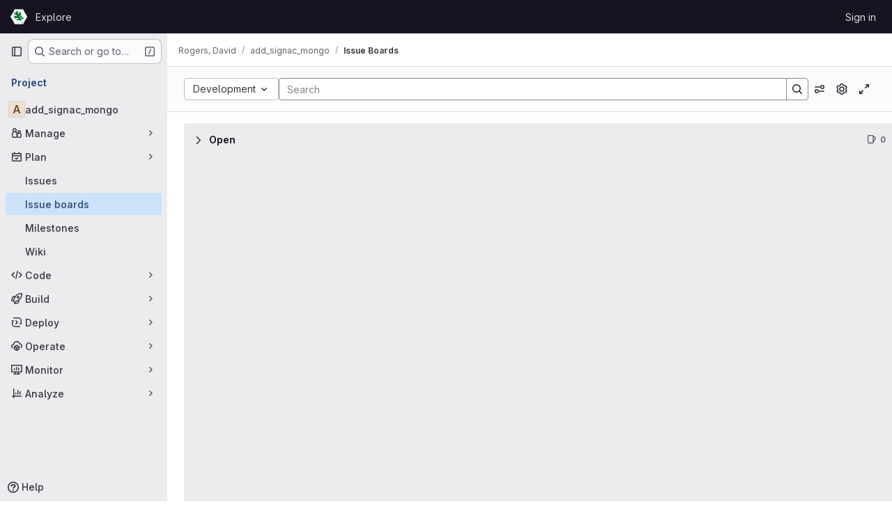

--- FILE ---
content_type: text/javascript; charset=utf-8
request_url: https://code.ornl.gov/assets/webpack/commons-pages.groups.boards-pages.groups.epic_boards-pages.groups.epics.index-pages.groups.epics.new-19942402.c5db02be.chunk.js
body_size: 6668
content:
(this.webpackJsonp=this.webpackJsonp||[]).push([["commons-pages.groups.boards-pages.groups.epic_boards-pages.groups.epics.index-pages.groups.epics.new-19942402"],{"5wtN":function(e,n){var t={kind:"Document",definitions:[{kind:"FragmentDefinition",name:{kind:"Name",value:"PageInfo"},typeCondition:{kind:"NamedType",name:{kind:"Name",value:"PageInfo"}},directives:[],selectionSet:{kind:"SelectionSet",selections:[{kind:"Field",name:{kind:"Name",value:"hasNextPage"},arguments:[],directives:[]},{kind:"Field",name:{kind:"Name",value:"hasPreviousPage"},arguments:[],directives:[]},{kind:"Field",name:{kind:"Name",value:"startCursor"},arguments:[],directives:[]},{kind:"Field",name:{kind:"Name",value:"endCursor"},arguments:[],directives:[]}]}}],loc:{start:0,end:92}};t.loc.source={body:"fragment PageInfo on PageInfo {\n  hasNextPage\n  hasPreviousPage\n  startCursor\n  endCursor\n}\n",name:"GraphQL request",locationOffset:{line:1,column:1}};var i={};function a(e,n){for(var t=0;t<e.definitions.length;t++){var i=e.definitions[t];if(i.name&&i.name.value==n)return i}}t.definitions.forEach((function(e){if(e.name){var n=new Set;!function e(n,t){if("FragmentSpread"===n.kind)t.add(n.name.value);else if("VariableDefinition"===n.kind){var i=n.type;"NamedType"===i.kind&&t.add(i.name.value)}n.selectionSet&&n.selectionSet.selections.forEach((function(n){e(n,t)})),n.variableDefinitions&&n.variableDefinitions.forEach((function(n){e(n,t)})),n.definitions&&n.definitions.forEach((function(n){e(n,t)}))}(e,n),i[e.name.value]=n}})),e.exports=t,e.exports.PageInfo=function(e,n){var t={kind:e.kind,definitions:[a(e,n)]};e.hasOwnProperty("loc")&&(t.loc=e.loc);var r=i[n]||new Set,l=new Set,o=new Set;for(r.forEach((function(e){o.add(e)}));o.size>0;){var u=o;o=new Set,u.forEach((function(e){l.has(e)||(l.add(e),(i[e]||new Set).forEach((function(e){o.add(e)})))}))}return l.forEach((function(n){var i=a(e,n);i&&t.definitions.push(i)})),t}(t,"PageInfo")},AUvv:function(e,n){(function(){var e,t,i,a,r,l,o,u,s,d,c,f,v,m,h,k;n.score=function(e,n,i){var a,l,o;return a=i.preparedQuery,i.allowErrors||r(e,a.core_lw,a.core_up)?(o=e.toLowerCase(),l=t(e,o,a),Math.ceil(l)):0},n.isMatch=r=function(e,n,t){var i,a,r,l,o,u,s;if(r=e.length,l=n.length,!r||l>r)return!1;for(i=-1,a=-1;++a<l;){for(o=n.charCodeAt(a),u=t.charCodeAt(a);++i<r&&(s=e.charCodeAt(i))!==o&&s!==u;);if(i===r)return!1}return!0},n.computeScore=t=function(e,n,t){var i,a,r,l,o,m,h,p,g,b,S,N,E,y,C,w,D,x,A,_,I,V,P,T;if(C=t.query,w=t.query_lw,b=e.length,E=C.length,a=(i=s(e,n,C,w)).score,i.count===E)return f(E,b,a,i.pos);if((y=n.indexOf(w))>-1)return v(e,n,C,w,y,E,b);for(_=new Array(E),o=new Array(E),T=k(E,b),N=S=Math.ceil(.75*E)+5,h=!0,g=-1;++g<E;)_[g]=0,o[g]=0;for(p=-1;++p<b;)if(!(V=n[p]).charCodeAt(0)in t.charCodes){if(h){for(g=-1;++g<E;)o[g]=0;h=!1}}else for(x=0,A=0,l=0,D=!0,h=!0,g=-1;++g<E;){if((I=_[g])>x&&(x=I),m=0,w[g]===V)if(P=u(p,e,n),m=l>0?l:c(e,n,C,w,p,g,P),(r=A+d(p,g,P,a,m))>x)x=r,N=S;else{if(D&&--N<=0)return Math.max(x,_[E-1])*T;D=!1}A=I,l=o[g],o[g]=m,_[g]=x}return(x=_[E-1])*T},n.isWordStart=u=function(e,n,t){var i,a;return 0===e||(i=n[e],a=n[e-1],l(a)||i!==t[e]&&a===t[e-1])},n.isWordEnd=o=function(e,n,t,i){var a,r;return e===i-1||(a=n[e],r=n[e+1],l(r)||a===t[e]&&r!==t[e+1])},l=function(e){return" "===e||"."===e||"-"===e||"_"===e||"/"===e||"\\"===e},h=function(e){var n;return e<20?100+(n=20-e)*n:Math.max(120-e,0)},n.scoreSize=k=function(e,n){return 150/(150+Math.abs(n-e))},f=function(e,n,t,i){return 2*e*(150*t+h(i))*k(e,n)},n.scorePattern=m=function(e,n,t,i,a){var r,l;return l=e,r=6,t===e&&(r+=2),i&&(r+=3),a&&(r+=1),e===n&&(i&&(l+=t===n?2:1),a&&(r+=1)),t+l*(l+r)},n.scoreCharacter=d=function(e,n,t,i,a){var r;return r=h(e),t?r+150*((i>a?i:a)+10):r+150*a},n.scoreConsecutives=c=function(e,n,t,i,a,r,l){var u,s,d,c,f,v,h;for(u=(d=(s=e.length)-a)<(f=(c=t.length)-r)?d:f,v=0,h=0,t[r]===e[a]&&v++;++h<u&&i[++r]===n[++a];)t[r]===e[a]&&v++;return h<u&&a--,1===h?1+2*v:m(h,c,v,l,o(a,e,n,s))},n.scoreExactMatch=v=function(e,n,t,i,a,r,l){var s,d,c,v,h;for((h=u(a,e,n))||(c=n.indexOf(i,a+1))>-1&&(h=u(c,e,n))&&(a=c),d=-1,v=0;++d<r;)t[a+d]===e[d]&&v++;return s=o(a+r-1,e,n,l),f(r,l,m(r,r,v,h,s),a)},i=new(e=function(e,n,t){this.score=e,this.pos=n,this.count=t})(0,.1,0),n.scoreAcronyms=s=function(n,t,r,o){var s,d,c,f,v,h,k,p,g,b,S;if(v=n.length,h=r.length,!(v>1&&h>1))return i;for(s=0,b=0,S=0,p=0,c=-1,f=-1;++f<h;){if(k=o[f],l(k)){if((c=t.indexOf(k,c+1))>-1){b++;continue}break}for(;++c<v;)if(k===t[c]&&u(c,n,t)){r[f]===n[c]&&p++,S+=c,s++;break}if(c===v)break}return s<2?i:(d=s===h&&a(n,t,r,s),g=m(s,h,p,!0,d),new e(g,S/s,s+b))},a=function(e,n,t,i){var a,r,l;if(a=0,(l=e.length)>12*t.length)return!1;for(r=-1;++r<l;)if(u(r,e,n)&&++a>i)return!1;return!0}}).call(this)},CqXh:function(e,n,t){"use strict";var i=t("VNnR"),a=t.n(i),r=t("COl3"),l={props:{storageKey:{type:String,required:!0},value:{type:[String,Number,Boolean,Array,Object],required:!1,default:""},asString:{type:Boolean,required:!1,default:!1},persist:{type:Boolean,required:!1,default:!0},clear:{type:Boolean,required:!1,default:!1}},watch:{value(e){this.persist&&Object(r.c)(this.storageKey,e,this.asString)},clear(e){e&&Object(r.b)(this.storageKey)}},mounted(){const{exists:e,value:n}=Object(r.a)(this.storageKey,this.asString);e&&!a()(n,this.value)&&this.$emit("input",n)},render(){var e,n;return null===(e=(n=this.$scopedSlots).default)||void 0===e?void 0:e.call(n)}},o=t("tBpV"),u=Object(o.a)(l,void 0,void 0,!1,null,null,null);n.a=u.exports},M1vi:function(e,n,t){var i=t("XpzN"),a=t("QA6A"),r=t("8Ei6");e.exports=function(e){if(!a(e))return!1;var n=i(e);return"[object Error]"==n||"[object DOMException]"==n||"string"==typeof e.message&&"string"==typeof e.name&&!r(e)}},OVZb:function(e,n,t){"use strict";var i=t("q3oM"),a=t("mpVB"),r=t("CbCZ"),l=t("d85j"),o=t("Jx7q"),u=t("4Qts"),s={name:"GlLabel",components:{GlButton:r.a,GlIcon:l.a,GlLink:o.a,GlTooltip:u.a},props:{backgroundColor:{type:String,required:!0,validator:function(e){return/^(#|rgb|rgba)/.test(e)}},title:{type:String,required:!0,default:""},description:{type:String,required:!1,default:""},tooltipPlacement:{type:String,required:!1,default:"top"},target:{type:String,required:!1,default:""},scoped:{type:Boolean,required:!1,default:!1},showCloseButton:{type:Boolean,required:!1,default:!1},disabled:{type:Boolean,required:!1,default:!1}},data(){return{splitScopedLabelIndex:this.title.lastIndexOf("::")}},computed:{cssClasses(){const e=Object(a.a)(this.backgroundColor);return{"gl-label-scoped":this.scoped,"gl-label-text-dark":e===i.E.dark,"gl-label-text-light":e===i.E.light}},cssVariables(){return{"--label-background-color":this.backgroundColor,"--label-inset-border":"inset 0 0 0 2px "+this.backgroundColor}},scopedKey(){return this.scoped?this.title.slice(0,this.splitScopedLabelIndex):this.title},scopedValue(){return this.title.slice(this.splitScopedLabelIndex+2)},labelComponent(){return this.target?o.a:"span"},tooltipTarget(){return this.target?this.$refs.labelTitle.$el:this.$refs.labelTitle}},watch:{title(){this.splitScopedLabelIndex=this.title.lastIndexOf("::")}},methods:{onClick(e){this.$emit("click",e)},onClose(e){this.$emit("close",e)}}},d=t("tBpV"),c=Object(d.a)(s,(function(){var e=this,n=e._self._c;return n("span",e._b({staticClass:"gl-label",class:e.cssClasses,style:e.cssVariables,on:{click:e.onClick}},"span",e.$attrs,!1),[n(e.labelComponent,{ref:"labelTitle",tag:"component",staticClass:"gl-label-link",class:{"gl-label-link-underline":e.target},attrs:{href:!!e.target&&e.target,tabindex:"0"}},[n("span",{staticClass:"gl-label-text"},[e._v("\n      "+e._s(e.scopedKey)+"\n    ")]),e._v(" "),e.scoped&&e.scopedValue?n("span",{staticClass:"gl-label-text-scoped"},[e._v("\n      "+e._s(e.scopedValue)+"\n    ")]):e._e()]),e._v(" "),e.showCloseButton?n("gl-button",{staticClass:"gl-label-close !gl-p-0",attrs:{category:"tertiary",size:"small",variant:"reset","aria-label":"Remove label",disabled:e.disabled},on:{click:e.onClose}},[n("gl-icon",{attrs:{name:"close-xs",size:12}})],1):e._e(),e._v(" "),e.description?n("gl-tooltip",{attrs:{target:function(){return e.tooltipTarget},placement:e.tooltipPlacement,boundary:"viewport"}},[e.scoped?n("span",{staticClass:"gl-label-tooltip-title"},[e._v("Scoped label")]):e._e(),e._v("\n    "+e._s(e.description)+"\n  ")]):e._e()],1)}),[],!1,null,null,null);n.a=c.exports},PxiM:function(e,n,t){(function(n){(function(){var i,a,r,l,o,u,s,d;r=t("zgIB"),l=t("rxWs"),d=t("AUvv"),u=t("jP5H"),i=t("dsXv"),s=null,a="win32"===(null!=n?n.platform:void 0)?"\\":"/",e.exports={filter:function(e,n,t){return null==t&&(t={}),(null!=n?n.length:void 0)&&(null!=e?e.length:void 0)?(t=o(t,n),r(e,n,t)):[]},score:function(e,n,t){return null==t&&(t={}),(null!=e?e.length:void 0)&&(null!=n?n.length:void 0)?(t=o(t,n)).usePathScoring?u.score(e,n,t):d.score(e,n,t):0},match:function(e,n,t){var i;return null==t&&(t={}),e&&n?e===n?function(){i=[];for(var n=0,t=e.length;0<=t?n<t:n>t;0<=t?n++:n--)i.push(n);return i}.apply(this):(t=o(t,n),l.match(e,n,t)):[]},wrap:function(e,n,t){return null==t&&(t={}),e&&n?(t=o(t,n),l.wrap(e,n,t)):[]},prepareQuery:function(e,n){return null==n&&(n={}),(n=o(n,e)).preparedQuery}},o=function(e,n){return null==e.allowErrors&&(e.allowErrors=!1),null==e.usePathScoring&&(e.usePathScoring=!0),null==e.useExtensionBonus&&(e.useExtensionBonus=!1),null==e.pathSeparator&&(e.pathSeparator=a),null==e.optCharRegEx&&(e.optCharRegEx=null),null==e.wrap&&(e.wrap=null),null==e.preparedQuery&&(e.preparedQuery=s&&s.query===n?s:s=new i(n,e)),e}}).call(this)}).call(this,t("TzVV"))},QSfG:function(e,n,t){"use strict";var i={name:"GlAvatarLink",components:{GlLink:t("Jx7q").a}},a=t("tBpV"),r=Object(a.a)(i,(function(){return(0,this._self._c)("gl-link",this._g(this._b({staticClass:"gl-avatar-link",attrs:{variant:"meta"}},"gl-link",this.$attrs,!1),this.$listeners),[this._t("default")],2)}),[],!1,null,null,null);n.a=r.exports},dYNh:function(e,n,t){"use strict";t.d(n,"r",(function(){return r})),t.d(n,"c",(function(){return l})),t.d(n,"a",(function(){return o})),t.d(n,"b",(function(){return u})),t.d(n,"d",(function(){return s})),t.d(n,"i",(function(){return d})),t.d(n,"g",(function(){return c})),t.d(n,"k",(function(){return f})),t.d(n,"h",(function(){return v}));var i=t("/lV4"),a=t("W4cT");t.d(n,"e",(function(){return a.o})),t.d(n,"f",(function(){return a.B})),t.d(n,"j",(function(){return a.lb})),t.d(n,"l",(function(){return a.ub})),t.d(n,"m",(function(){return a.Ab})),t.d(n,"n",(function(){return a.Gb})),t.d(n,"o",(function(){return a.Jb})),t.d(n,"p",(function(){return a.Kb})),t.d(n,"q",(function(){return a.hc}));const r=21,l=a.B.concat(a.D),o=[a.C,a.D],u=a.B,s=[{title:Object(i.a)("On track"),value:"onTrack"},{title:Object(i.a)("Needs attention"),value:"needsAttention"},{title:Object(i.a)("At risk"),value:"atRisk"}],d=Object(i.a)("Iteration"),c=Object(i.a)("Epic"),f=Object(i.a)("Weight"),v=Object(i.a)("Health")},daID:function(e,n){var t={kind:"Document",definitions:[{kind:"FragmentDefinition",name:{kind:"Name",value:"Iteration"},typeCondition:{kind:"NamedType",name:{kind:"Name",value:"Iteration"}},directives:[],selectionSet:{kind:"SelectionSet",selections:[{kind:"Field",name:{kind:"Name",value:"id"},arguments:[],directives:[]},{kind:"Field",name:{kind:"Name",value:"title"},arguments:[],directives:[]},{kind:"Field",name:{kind:"Name",value:"startDate"},arguments:[],directives:[]},{kind:"Field",name:{kind:"Name",value:"dueDate"},arguments:[],directives:[]},{kind:"Field",name:{kind:"Name",value:"iterationCadence"},arguments:[],directives:[],selectionSet:{kind:"SelectionSet",selections:[{kind:"Field",name:{kind:"Name",value:"id"},arguments:[],directives:[]},{kind:"Field",name:{kind:"Name",value:"title"},arguments:[],directives:[]},{kind:"Field",name:{kind:"Name",value:"durationInWeeks"},arguments:[],directives:[]}]}}]}}],loc:{start:0,end:133}};t.loc.source={body:"fragment Iteration on Iteration {\n  id\n  title\n  startDate\n  dueDate\n  iterationCadence {\n    id\n    title\n    durationInWeeks\n  }\n}\n",name:"GraphQL request",locationOffset:{line:1,column:1}};var i={};function a(e,n){for(var t=0;t<e.definitions.length;t++){var i=e.definitions[t];if(i.name&&i.name.value==n)return i}}t.definitions.forEach((function(e){if(e.name){var n=new Set;!function e(n,t){if("FragmentSpread"===n.kind)t.add(n.name.value);else if("VariableDefinition"===n.kind){var i=n.type;"NamedType"===i.kind&&t.add(i.name.value)}n.selectionSet&&n.selectionSet.selections.forEach((function(n){e(n,t)})),n.variableDefinitions&&n.variableDefinitions.forEach((function(n){e(n,t)})),n.definitions&&n.definitions.forEach((function(n){e(n,t)}))}(e,n),i[e.name.value]=n}})),e.exports=t,e.exports.Iteration=function(e,n){var t={kind:e.kind,definitions:[a(e,n)]};e.hasOwnProperty("loc")&&(t.loc=e.loc);var r=i[n]||new Set,l=new Set,o=new Set;for(r.forEach((function(e){o.add(e)}));o.size>0;){var u=o;o=new Set,u.forEach((function(e){l.has(e)||(l.add(e),(i[e]||new Set).forEach((function(e){o.add(e)})))}))}return l.forEach((function(n){var i=a(e,n);i&&t.definitions.push(i)})),t}(t,"Iteration")},dsXv:function(e,n,t){(function(){var n,i,a,r,l,o,u;u=t("jP5H"),i=u.countDir,r=u.getExtension,e.exports=function(e,t){var l,u,s;if(l=(s=null!=t?t:{}).optCharRegEx,u=s.pathSeparator,!e||!e.length)return null;this.query=e,this.query_lw=e.toLowerCase(),this.core=n(e,l),this.core_lw=this.core.toLowerCase(),this.core_up=o(this.core),this.depth=i(e,e.length,u),this.ext=r(this.query_lw),this.charCodes=a(this.query_lw)},l=/[ _\-:\/\\]/g,n=function(e,n){return null==n&&(n=l),e.replace(n,"")},o=function(e){var n,t,i;for(n="",t=0,i=e.length;t<i;t++)n+=e[t].toUpperCase()[0];return n},a=function(e){var n,t,i;for(i=e.length,t=-1,n=[];++t<i;)n[e.charCodeAt(t)]=!0;return n}}).call(this)},jP5H:function(e,n,t){(function(){var e,i,a,r,l,o,u;u=t("AUvv"),r=u.isMatch,e=u.computeScore,o=u.scoreSize,n.score=function(n,t,i){var a,o,u;return a=i.preparedQuery,i.allowErrors||r(n,a.core_lw,a.core_up)?(u=n.toLowerCase(),o=e(n,u,a),o=l(n,u,o,i),Math.ceil(o)):0},l=function(n,t,r,l){var u,s,d,c,f,v,m,h,k,p;if(0===r)return 0;for(k=l.preparedQuery,p=l.useExtensionBonus,h=l.pathSeparator,f=n.length-1;n[f]===h;)f--;if(m=f-(d=n.lastIndexOf(h,f)),v=1,p&&(r*=v+=a(t,k.ext,d,f,2)),-1===d)return r;for(c=k.depth;d>-1&&c-- >0;)d=n.lastIndexOf(h,d-1);return s=-1===d?r:v*e(n.slice(d+1,f+1),t.slice(d+1,f+1),k),(u=10/(20+i(n,f+1,h)))*s+(1-u)*r*o(0,2.5*m)},n.countDir=i=function(e,n,t){var i,a;if(n<1)return 0;for(i=0,a=-1;++a<n&&e[a]===t;);for(;++a<n;)if(e[a]===t)for(i++;++a<n&&e[a]===t;);return i},n.getExtension=function(e){var n;return(n=e.lastIndexOf("."))<0?"":e.substr(n+1)},a=function(e,n,t,i,r){var l,o,u,s;if(!n.length)return 0;if(!((s=e.lastIndexOf(".",i))>t))return 0;for((l=i-s)<(u=n.length)&&(u=l,l=n.length),s++,o=-1;++o<u&&e[s+o]===n[o];);return 0===o&&r>0?.9*a(e,n,t,s-2,r-1):o/l}}).call(this)},rxWs:function(e,n,t){(function(){var e,i,a,r,l,o,u,s,d,c;c=t("AUvv"),a=c.isMatch,r=c.isWordStart,d=c.scoreConsecutives,s=c.scoreCharacter,u=c.scoreAcronyms,n.match=l=function(n,t,r){var l,u,s,d,c,f;return l=r.allowErrors,c=r.preparedQuery,d=r.pathSeparator,l||a(n,c.core_lw,c.core_up)?(f=n.toLowerCase(),0===(s=i(n,f,c)).length||n.indexOf(d)>-1&&(u=e(n,f,c,d),s=o(s,u)),s):[]},n.wrap=function(e,n,t){var i,a,r,o,u,s,d,c,f;if(null!=t.wrap&&(s=(f=t.wrap).tagClass,c=f.tagOpen,d=f.tagClose),null==s&&(s="highlight"),null==c&&(c='<strong class="'+s+'">'),null==d&&(d="</strong>"),e===n)return c+e+d;if(0===(r=l(e,0,t)).length)return e;for(o="",i=-1,u=0;++i<r.length;){for((a=r[i])>u&&(o+=e.substring(u,a),u=a);++i<r.length;){if(r[i]!==a+1){i--;break}a++}++a>u&&(o+=c,o+=e.substring(u,a),o+=d,u=a)}return u<=e.length-1&&(o+=e.substring(u)),o},e=function(e,n,t,a){var r,l,o;for(o=e.length-1;e[o]===a;)o--;if(-1===(r=e.lastIndexOf(a,o)))return[];for(l=t.depth;l-- >0;)if(-1===(r=e.lastIndexOf(a,r-1)))return[];return r++,o++,i(e.slice(r,o),n.slice(r,o),t,r)},o=function(e,n){var t,i,a,r,l,o,u;if(l=e.length,0===(o=n.length))return e.slice();if(0===l)return n.slice();for(a=-1,i=n[r=0],u=[];++a<l;){for(t=e[a];i<=t&&++r<o;)i<t&&u.push(i),i=n[r];u.push(t)}for(;r<o;)u.push(n[r++]);return u},i=function(e,n,t,i){var a,l,o,c,f,v,m,h,k,p,g,b,S,N,E,y,C,w,D,x,A,_;for(null==i&&(i=0),N=t.query,E=t.query_lw,k=e.length,b=N.length,a=u(e,n,N,E).score,w=new Array(b),f=new Array(b),0,1,2,3,_=new Array(k*b),S=-1,h=-1;++h<b;)w[h]=0,f[h]=0;for(m=-1;++m<k;)for(y=0,D=0,c=0,x=n[m],h=-1;++h<b;)v=0,l=0,C=D,E[h]===x&&(A=r(m,e,n),v=c>0?c:d(e,n,N,E,m,h,A),l=C+s(m,h,A,a,v)),D=w[h],c=f[h],y>D?g=2:(y=D,g=1),l>y?(y=l,g=3):v=0,w[h]=y,f[h]=v,_[++S]=y>0?g:0;for(S=(m=k-1)*b+(h=b-1),o=!0,p=[];o&&m>=0&&h>=0;)switch(_[S]){case 1:m--,S-=b;break;case 2:h--,S--;break;case 3:p.push(m+i),h--,m--,S-=b+1;break;default:o=!1}return p.reverse(),p}}).call(this)},u4ft:function(e,n,t){var i={kind:"Document",definitions:[{kind:"OperationDefinition",operation:"query",name:{kind:"Name",value:"searchIterations"},variableDefinitions:[{kind:"VariableDefinition",variable:{kind:"Variable",name:{kind:"Name",value:"fullPath"}},type:{kind:"NonNullType",type:{kind:"NamedType",name:{kind:"Name",value:"ID"}}},directives:[]},{kind:"VariableDefinition",variable:{kind:"Variable",name:{kind:"Name",value:"search"}},type:{kind:"NamedType",name:{kind:"Name",value:"String"}},directives:[]},{kind:"VariableDefinition",variable:{kind:"Variable",name:{kind:"Name",value:"id"}},type:{kind:"NamedType",name:{kind:"Name",value:"ID"}},directives:[]},{kind:"VariableDefinition",variable:{kind:"Variable",name:{kind:"Name",value:"isProject"}},type:{kind:"NamedType",name:{kind:"Name",value:"Boolean"}},defaultValue:{kind:"BooleanValue",value:!1},directives:[]},{kind:"VariableDefinition",variable:{kind:"Variable",name:{kind:"Name",value:"state"}},type:{kind:"NamedType",name:{kind:"Name",value:"IterationState"}},defaultValue:{kind:"EnumValue",value:"all"},directives:[]}],directives:[],selectionSet:{kind:"SelectionSet",selections:[{kind:"Field",name:{kind:"Name",value:"group"},arguments:[{kind:"Argument",name:{kind:"Name",value:"fullPath"},value:{kind:"Variable",name:{kind:"Name",value:"fullPath"}}}],directives:[{kind:"Directive",name:{kind:"Name",value:"skip"},arguments:[{kind:"Argument",name:{kind:"Name",value:"if"},value:{kind:"Variable",name:{kind:"Name",value:"isProject"}}}]}],selectionSet:{kind:"SelectionSet",selections:[{kind:"Field",name:{kind:"Name",value:"id"},arguments:[],directives:[]},{kind:"Field",name:{kind:"Name",value:"iterations"},arguments:[{kind:"Argument",name:{kind:"Name",value:"search"},value:{kind:"Variable",name:{kind:"Name",value:"search"}}},{kind:"Argument",name:{kind:"Name",value:"in"},value:{kind:"ListValue",values:[{kind:"EnumValue",value:"TITLE"},{kind:"EnumValue",value:"CADENCE_TITLE"}]}},{kind:"Argument",name:{kind:"Name",value:"id"},value:{kind:"Variable",name:{kind:"Name",value:"id"}}},{kind:"Argument",name:{kind:"Name",value:"includeAncestors"},value:{kind:"BooleanValue",value:!0}},{kind:"Argument",name:{kind:"Name",value:"sort"},value:{kind:"EnumValue",value:"CADENCE_AND_DUE_DATE_DESC"}},{kind:"Argument",name:{kind:"Name",value:"state"},value:{kind:"Variable",name:{kind:"Name",value:"state"}}}],directives:[],selectionSet:{kind:"SelectionSet",selections:[{kind:"Field",name:{kind:"Name",value:"nodes"},arguments:[],directives:[],selectionSet:{kind:"SelectionSet",selections:[{kind:"FragmentSpread",name:{kind:"Name",value:"Iteration"},directives:[]}]}}]}}]}},{kind:"Field",name:{kind:"Name",value:"project"},arguments:[{kind:"Argument",name:{kind:"Name",value:"fullPath"},value:{kind:"Variable",name:{kind:"Name",value:"fullPath"}}}],directives:[{kind:"Directive",name:{kind:"Name",value:"include"},arguments:[{kind:"Argument",name:{kind:"Name",value:"if"},value:{kind:"Variable",name:{kind:"Name",value:"isProject"}}}]}],selectionSet:{kind:"SelectionSet",selections:[{kind:"Field",name:{kind:"Name",value:"id"},arguments:[],directives:[]},{kind:"Field",name:{kind:"Name",value:"iterations"},arguments:[{kind:"Argument",name:{kind:"Name",value:"search"},value:{kind:"Variable",name:{kind:"Name",value:"search"}}},{kind:"Argument",name:{kind:"Name",value:"in"},value:{kind:"ListValue",values:[{kind:"EnumValue",value:"TITLE"},{kind:"EnumValue",value:"CADENCE_TITLE"}]}},{kind:"Argument",name:{kind:"Name",value:"id"},value:{kind:"Variable",name:{kind:"Name",value:"id"}}},{kind:"Argument",name:{kind:"Name",value:"includeAncestors"},value:{kind:"BooleanValue",value:!0}},{kind:"Argument",name:{kind:"Name",value:"sort"},value:{kind:"EnumValue",value:"CADENCE_AND_DUE_DATE_DESC"}},{kind:"Argument",name:{kind:"Name",value:"state"},value:{kind:"Variable",name:{kind:"Name",value:"state"}}}],directives:[],selectionSet:{kind:"SelectionSet",selections:[{kind:"Field",name:{kind:"Name",value:"nodes"},arguments:[],directives:[],selectionSet:{kind:"SelectionSet",selections:[{kind:"FragmentSpread",name:{kind:"Name",value:"Iteration"},directives:[]}]}}]}}]}}]}}],loc:{start:0,end:767}};i.loc.source={body:'#import "./iteration.fragment.graphql"\n\nquery searchIterations(\n  $fullPath: ID!\n  $search: String\n  $id: ID\n  $isProject: Boolean = false\n  $state: IterationState = all\n) {\n  group(fullPath: $fullPath) @skip(if: $isProject) {\n    id\n    iterations(\n      search: $search\n      in: [TITLE, CADENCE_TITLE]\n      id: $id\n      includeAncestors: true\n      sort: CADENCE_AND_DUE_DATE_DESC\n      state: $state\n    ) {\n      nodes {\n        ...Iteration\n      }\n    }\n  }\n  project(fullPath: $fullPath) @include(if: $isProject) {\n    id\n    iterations(\n      search: $search\n      in: [TITLE, CADENCE_TITLE]\n      id: $id\n      includeAncestors: true\n      sort: CADENCE_AND_DUE_DATE_DESC\n      state: $state\n    ) {\n      nodes {\n        ...Iteration\n      }\n    }\n  }\n}\n',name:"GraphQL request",locationOffset:{line:1,column:1}};var a={};i.definitions=i.definitions.concat(t("daID").definitions.filter((function(e){if("FragmentDefinition"!==e.kind)return!0;var n=e.name.value;return!a[n]&&(a[n]=!0,!0)})));var r={};function l(e,n){for(var t=0;t<e.definitions.length;t++){var i=e.definitions[t];if(i.name&&i.name.value==n)return i}}i.definitions.forEach((function(e){if(e.name){var n=new Set;!function e(n,t){if("FragmentSpread"===n.kind)t.add(n.name.value);else if("VariableDefinition"===n.kind){var i=n.type;"NamedType"===i.kind&&t.add(i.name.value)}n.selectionSet&&n.selectionSet.selections.forEach((function(n){e(n,t)})),n.variableDefinitions&&n.variableDefinitions.forEach((function(n){e(n,t)})),n.definitions&&n.definitions.forEach((function(n){e(n,t)}))}(e,n),r[e.name.value]=n}})),e.exports=i,e.exports.searchIterations=function(e,n){var t={kind:e.kind,definitions:[l(e,n)]};e.hasOwnProperty("loc")&&(t.loc=e.loc);var i=r[n]||new Set,a=new Set,o=new Set;for(i.forEach((function(e){o.add(e)}));o.size>0;){var u=o;o=new Set,u.forEach((function(e){a.has(e)||(a.add(e),(r[e]||new Set).forEach((function(e){o.add(e)})))}))}return a.forEach((function(n){var i=l(e,n);i&&t.definitions.push(i)})),t}(i,"searchIterations")},zgIB:function(e,n,t){(function(){var n,i,a,r;a=t("AUvv"),n=t("jP5H"),t("dsXv"),i=function(e){return e.candidate},r=function(e,n){return n.score-e.score},e.exports=function(e,t,l){var o,u,s,d,c,f,v,m,h,k,p,g,b;for(m=[],s=l.key,c=l.maxResults,d=l.maxInners,p=l.usePathScoring,h=null!=d&&d>0?d:e.length+1,o=null!=s,v=p?n:a,g=0,b=e.length;g<b&&(u=e[g],!((k=o?u[s]:u)&&(f=v.score(k,t,l))>0)||(m.push({candidate:u,score:f}),--h));g++);return m.sort(r),e=m.map(i),null!=c&&(e=e.slice(0,c)),e}}).call(this)}}]);
//# sourceMappingURL=commons-pages.groups.boards-pages.groups.epic_boards-pages.groups.epics.index-pages.groups.epics.new-19942402.c5db02be.chunk.js.map

--- FILE ---
content_type: text/javascript; charset=utf-8
request_url: https://code.ornl.gov/assets/webpack/98b1170a.5804fba0.chunk.js
body_size: 3955
content:
(this.webpackJsonp=this.webpackJsonp||[]).push([["98b1170a"],{"3EQd":function(e,n){var i={kind:"Document",definitions:[{kind:"OperationDefinition",operation:"query",name:{kind:"Name",value:"getAllStatuses"},variableDefinitions:[{kind:"VariableDefinition",variable:{kind:"Variable",name:{kind:"Name",value:"name"}},type:{kind:"NamedType",name:{kind:"Name",value:"String"}},directives:[]}],directives:[],selectionSet:{kind:"SelectionSet",selections:[{kind:"Field",name:{kind:"Name",value:"workItemAllowedStatuses"},arguments:[{kind:"Argument",name:{kind:"Name",value:"name"},value:{kind:"Variable",name:{kind:"Name",value:"name"}}}],directives:[],selectionSet:{kind:"SelectionSet",selections:[{kind:"Field",name:{kind:"Name",value:"nodes"},arguments:[],directives:[],selectionSet:{kind:"SelectionSet",selections:[{kind:"Field",name:{kind:"Name",value:"id"},arguments:[],directives:[]},{kind:"Field",name:{kind:"Name",value:"name"},arguments:[],directives:[]},{kind:"Field",name:{kind:"Name",value:"iconName"},arguments:[],directives:[]},{kind:"Field",name:{kind:"Name",value:"color"},arguments:[],directives:[]},{kind:"Field",name:{kind:"Name",value:"category"},arguments:[],directives:[]}]}}]}}]}}],loc:{start:0,end:165}};i.loc.source={body:"query getAllStatuses($name: String) {\n  workItemAllowedStatuses(name: $name) {\n    nodes {\n      id\n      name\n      iconName\n      color\n      category\n    }\n  }\n}\n",name:"GraphQL request",locationOffset:{line:1,column:1}};var t={};function a(e,n){for(var i=0;i<e.definitions.length;i++){var t=e.definitions[i];if(t.name&&t.name.value==n)return t}}i.definitions.forEach((function(e){if(e.name){var n=new Set;!function e(n,i){if("FragmentSpread"===n.kind)i.add(n.name.value);else if("VariableDefinition"===n.kind){var t=n.type;"NamedType"===t.kind&&i.add(t.name.value)}n.selectionSet&&n.selectionSet.selections.forEach((function(n){e(n,i)})),n.variableDefinitions&&n.variableDefinitions.forEach((function(n){e(n,i)})),n.definitions&&n.definitions.forEach((function(n){e(n,i)}))}(e,n),t[e.name.value]=n}})),e.exports=i,e.exports.getAllStatuses=function(e,n){var i={kind:e.kind,definitions:[a(e,n)]};e.hasOwnProperty("loc")&&(i.loc=e.loc);var o=t[n]||new Set,d=new Set,r=new Set;for(o.forEach((function(e){r.add(e)}));r.size>0;){var l=r;r=new Set,l.forEach((function(e){d.has(e)||(d.add(e),(t[e]||new Set).forEach((function(e){r.add(e)})))}))}return d.forEach((function(n){var t=a(e,n);t&&i.definitions.push(t)})),i}(i,"getAllStatuses")},"7X0O":function(e,n,i){"use strict";i.r(n);i("B++/"),i("z6RN"),i("47t/"),i("3UXl"),i("iyoE");var t=i("spe0"),a=i("d85j"),o=i("jlnU"),d=i("FxFN"),r=i("/lV4"),l=i("D9S+"),s=i("W4cT"),c=i("Smdt"),u=i.n(c),m=i("3EQd"),k=i.n(m),f=i("H1/K"),v={components:{BaseToken:l.a,GlFilteredSearchSuggestion:t.a,GlIcon:a.a},props:{active:{type:Boolean,required:!0},config:{type:Object,required:!0},value:{type:Object,required:!0}},data:()=>({options:[],loading:!0}),computed:{},methods:{getActiveOption:(e,n)=>e.find((function(e){return e.name===n})),fetchAllStatuses(e){return this.$apollo.query({query:k.a,variables:{name:e}}).then((function({data:e}){return Object(f.c)(e.workItemAllowedStatuses.nodes)}))},fetchStatusesForNamespace(){return this.$apollo.query({query:u.a,variables:{fullPath:this.config.fullPath}}).then((function({data:e}){var n;return Object(f.b)(null==e||null===(n=e.workspace)||void 0===n||null===(n=n.workItemTypes)||void 0===n?void 0:n.nodes)}))},fetchStatuses(e){var n=this;this.loading=!0;(this.config.fetchAllStatuses?this.fetchAllStatuses:this.fetchStatusesForNamespace)(e).then((function(e){n.options=e.map((function(e){return{...e,value:Object(d.f)(e.id)}}))})).catch((function(e){const n=Object(r.j)(Object(r.i)("WorkItemStatus|Options could not be loaded for field: %{dropdownLabel}. Please try again."),{dropdownLabel:s.lb});Object(o.createAlert)({message:n,captureError:!0,error:e})})).finally((function(){n.loading=!1}))},getOptionText:e=>e.name}},p=i("tBpV"),S=Object(p.a)(v,(function(){var e=this,n=e._self._c;return n("base-token",e._g({attrs:{active:e.active,config:e.config,value:e.value,suggestions:e.options,"suggestions-loading":e.loading,"get-active-token-value":e.getActiveOption,"value-identifier":e.getOptionText},on:{"fetch-suggestions":e.fetchStatuses},scopedSlots:e._u([{key:"view",fn:function({viewTokenProps:{inputValue:i,activeTokenValue:t}}){return[n("div",{staticClass:"gl-truncate"},[t?[n("gl-icon",{staticClass:"gl-mb-[-1px] gl-mr-1 gl-mt-1",style:{color:t.color},attrs:{name:t.iconName,size:12}}),e._v(" "),n("span",[e._v(e._s(t.name))])]:[e._v("\n        "+e._s(i)+"\n      ")]],2)]}},{key:"suggestions-list",fn:function({suggestions:i}){return e._l(i,(function(i){return n("gl-filtered-search-suggestion",{key:i.id,attrs:{value:i.name}},[n("gl-icon",{staticClass:"gl-mr-2",style:{color:i.color},attrs:{name:i.iconName,size:12}}),e._v(" "),n("span",[e._v(e._s(e.getOptionText(i)))])],1)}))}}])},e.$listeners))}),[],!1,null,null,null);n.default=S.exports},"H1/K":function(e,n,i){"use strict";i.d(n,"a",(function(){return r})),i.d(n,"c",(function(){return l})),i.d(n,"b",(function(){return s}));var t=i("YqVM"),a=i.n(t),o=(i("Tznw"),i("IYH6"),i("6yen"),i("OeRx"),i("l/dT"),i("RqS2"),i("Zy7a"),i("cjZU"),i("OAhk"),i("X42P"),i("mHhP"),i("fn0I"),i("UB/6"),i("imhG"),i("ZzK0"),i("z6RN"),i("BzOf"),i("v2fZ"),i("UezY"),i("hG7+"),i("3UXl"),i("iyoE"),i("B++/"),i("47t/"),i("J6Lq")),d=i("nCNE");const r=function(e,n){var i,t,a;return(null===(i=e.defaultClosedStatus)||void 0===i?void 0:i.id)===n.id?d.a:(null===(t=e.defaultDuplicateStatus)||void 0===t?void 0:t.id)===n.id?d.b:(null===(a=e.defaultOpenStatus)||void 0===a?void 0:a.id)===n.id?d.c:null},l=function(e){const n=new Map;return Object.values(d.h).forEach((function(e){n.set(e.toLowerCase(),[])})),e.forEach((function(e){n.get(e.category).push(e)})),a()(Array.from(n.values()).flat(),"id")},s=function(e){const n=null==e?void 0:e.map((function(e){var n;return null==e||null===(n=e.widgetDefinitions)||void 0===n||null===(n=n.find(o.X))||void 0===n?void 0:n.allowedStatuses})).filter((function(e){return Boolean(e)})).flat();return l(n)}},Smdt:function(e,n,i){var t={kind:"Document",definitions:[{kind:"OperationDefinition",operation:"query",name:{kind:"Name",value:"namespaceWorkItemTypes"},variableDefinitions:[{kind:"VariableDefinition",variable:{kind:"Variable",name:{kind:"Name",value:"fullPath"}},type:{kind:"NonNullType",type:{kind:"NamedType",name:{kind:"Name",value:"ID"}}},directives:[]},{kind:"VariableDefinition",variable:{kind:"Variable",name:{kind:"Name",value:"name"}},type:{kind:"NamedType",name:{kind:"Name",value:"IssueType"}},directives:[]}],directives:[],selectionSet:{kind:"SelectionSet",selections:[{kind:"Field",alias:{kind:"Name",value:"workspace"},name:{kind:"Name",value:"namespace"},arguments:[{kind:"Argument",name:{kind:"Name",value:"fullPath"},value:{kind:"Variable",name:{kind:"Name",value:"fullPath"}}}],directives:[],selectionSet:{kind:"SelectionSet",selections:[{kind:"Field",name:{kind:"Name",value:"id"},arguments:[],directives:[]},{kind:"Field",name:{kind:"Name",value:"webUrl"},arguments:[],directives:[]},{kind:"Field",name:{kind:"Name",value:"userPermissions"},arguments:[],directives:[],selectionSet:{kind:"SelectionSet",selections:[{kind:"Field",name:{kind:"Name",value:"setNewWorkItemMetadata"},arguments:[],directives:[]}]}},{kind:"Field",name:{kind:"Name",value:"workItemTypes"},arguments:[{kind:"Argument",name:{kind:"Name",value:"name"},value:{kind:"Variable",name:{kind:"Name",value:"name"}}}],directives:[],selectionSet:{kind:"SelectionSet",selections:[{kind:"Field",name:{kind:"Name",value:"nodes"},arguments:[],directives:[],selectionSet:{kind:"SelectionSet",selections:[{kind:"FragmentSpread",name:{kind:"Name",value:"WorkItemTypeFragment"},directives:[]}]}}]}}]}}]}}],loc:{start:0,end:358}};t.loc.source={body:'#import "ee_else_ce/work_items/graphql/work_item_type.fragment.graphql"\n\nquery namespaceWorkItemTypes($fullPath: ID!, $name: IssueType) {\n  workspace: namespace(fullPath: $fullPath) {\n    id\n    webUrl\n    userPermissions {\n      setNewWorkItemMetadata\n    }\n    workItemTypes(name: $name) {\n      nodes {\n        ...WorkItemTypeFragment\n      }\n    }\n  }\n}\n',name:"GraphQL request",locationOffset:{line:1,column:1}};var a={};t.definitions=t.definitions.concat(i("bjZa").definitions.filter((function(e){if("FragmentDefinition"!==e.kind)return!0;var n=e.name.value;return!a[n]&&(a[n]=!0,!0)})));var o={};function d(e,n){for(var i=0;i<e.definitions.length;i++){var t=e.definitions[i];if(t.name&&t.name.value==n)return t}}t.definitions.forEach((function(e){if(e.name){var n=new Set;!function e(n,i){if("FragmentSpread"===n.kind)i.add(n.name.value);else if("VariableDefinition"===n.kind){var t=n.type;"NamedType"===t.kind&&i.add(t.name.value)}n.selectionSet&&n.selectionSet.selections.forEach((function(n){e(n,i)})),n.variableDefinitions&&n.variableDefinitions.forEach((function(n){e(n,i)})),n.definitions&&n.definitions.forEach((function(n){e(n,i)}))}(e,n),o[e.name.value]=n}})),e.exports=t,e.exports.namespaceWorkItemTypes=function(e,n){var i={kind:e.kind,definitions:[d(e,n)]};e.hasOwnProperty("loc")&&(i.loc=e.loc);var t=o[n]||new Set,a=new Set,r=new Set;for(t.forEach((function(e){r.add(e)}));r.size>0;){var l=r;r=new Set,l.forEach((function(e){a.has(e)||(a.add(e),(o[e]||new Set).forEach((function(e){r.add(e)})))}))}return a.forEach((function(n){var t=d(e,n);t&&i.definitions.push(t)})),i}(t,"namespaceWorkItemTypes")},YqVM:function(e,n,i){var t=i("nHTl"),a=i("dA+0");e.exports=function(e,n){return e&&e.length?a(e,t(n,2)):[]}},bjZa:function(e,n,i){var t={kind:"Document",definitions:[{kind:"FragmentDefinition",name:{kind:"Name",value:"WorkItemTypeFragment"},typeCondition:{kind:"NamedType",name:{kind:"Name",value:"WorkItemType"}},directives:[],selectionSet:{kind:"SelectionSet",selections:[{kind:"Field",name:{kind:"Name",value:"id"},arguments:[],directives:[]},{kind:"Field",name:{kind:"Name",value:"name"},arguments:[],directives:[]},{kind:"Field",name:{kind:"Name",value:"iconName"},arguments:[],directives:[]},{kind:"Field",name:{kind:"Name",value:"supportedConversionTypes"},arguments:[],directives:[],selectionSet:{kind:"SelectionSet",selections:[{kind:"Field",name:{kind:"Name",value:"id"},arguments:[],directives:[]},{kind:"Field",name:{kind:"Name",value:"name"},arguments:[],directives:[]}]}},{kind:"Field",name:{kind:"Name",value:"widgetDefinitions"},arguments:[],directives:[],selectionSet:{kind:"SelectionSet",selections:[{kind:"Field",name:{kind:"Name",value:"type"},arguments:[],directives:[]},{kind:"InlineFragment",typeCondition:{kind:"NamedType",name:{kind:"Name",value:"WorkItemWidgetDefinitionAssignees"}},directives:[],selectionSet:{kind:"SelectionSet",selections:[{kind:"Field",name:{kind:"Name",value:"allowsMultipleAssignees"},arguments:[],directives:[]},{kind:"Field",name:{kind:"Name",value:"canInviteMembers"},arguments:[],directives:[]}]}},{kind:"InlineFragment",typeCondition:{kind:"NamedType",name:{kind:"Name",value:"WorkItemWidgetDefinitionLabels"}},directives:[],selectionSet:{kind:"SelectionSet",selections:[{kind:"Field",name:{kind:"Name",value:"allowsScopedLabels"},arguments:[],directives:[]}]}},{kind:"InlineFragment",typeCondition:{kind:"NamedType",name:{kind:"Name",value:"WorkItemWidgetDefinitionWeight"}},directives:[],selectionSet:{kind:"SelectionSet",selections:[{kind:"Field",name:{kind:"Name",value:"editable"},arguments:[],directives:[]},{kind:"Field",name:{kind:"Name",value:"rollUp"},arguments:[],directives:[]}]}},{kind:"InlineFragment",typeCondition:{kind:"NamedType",name:{kind:"Name",value:"WorkItemWidgetDefinitionHierarchy"}},directives:[],selectionSet:{kind:"SelectionSet",selections:[{kind:"Field",name:{kind:"Name",value:"allowedChildTypes"},arguments:[],directives:[],selectionSet:{kind:"SelectionSet",selections:[{kind:"Field",name:{kind:"Name",value:"nodes"},arguments:[],directives:[],selectionSet:{kind:"SelectionSet",selections:[{kind:"Field",name:{kind:"Name",value:"id"},arguments:[],directives:[]},{kind:"Field",name:{kind:"Name",value:"name"},arguments:[],directives:[]}]}}]}},{kind:"Field",name:{kind:"Name",value:"allowedParentTypes"},arguments:[],directives:[],selectionSet:{kind:"SelectionSet",selections:[{kind:"Field",name:{kind:"Name",value:"nodes"},arguments:[],directives:[],selectionSet:{kind:"SelectionSet",selections:[{kind:"Field",name:{kind:"Name",value:"id"},arguments:[],directives:[]},{kind:"Field",name:{kind:"Name",value:"name"},arguments:[],directives:[]}]}}]}}]}},{kind:"InlineFragment",typeCondition:{kind:"NamedType",name:{kind:"Name",value:"WorkItemWidgetDefinitionCustomFields"}},directives:[],selectionSet:{kind:"SelectionSet",selections:[{kind:"Field",name:{kind:"Name",value:"type"},arguments:[],directives:[]},{kind:"Field",name:{kind:"Name",value:"customFieldValues"},arguments:[],directives:[],selectionSet:{kind:"SelectionSet",selections:[{kind:"Field",name:{kind:"Name",value:"customField"},arguments:[],directives:[],selectionSet:{kind:"SelectionSet",selections:[{kind:"Field",name:{kind:"Name",value:"id"},arguments:[],directives:[]},{kind:"Field",name:{kind:"Name",value:"name"},arguments:[],directives:[]},{kind:"Field",name:{kind:"Name",value:"fieldType"},arguments:[],directives:[]}]}},{kind:"InlineFragment",typeCondition:{kind:"NamedType",name:{kind:"Name",value:"WorkItemNumberFieldValue"}},directives:[],selectionSet:{kind:"SelectionSet",selections:[{kind:"Field",name:{kind:"Name",value:"value"},arguments:[],directives:[]}]}},{kind:"InlineFragment",typeCondition:{kind:"NamedType",name:{kind:"Name",value:"WorkItemTextFieldValue"}},directives:[],selectionSet:{kind:"SelectionSet",selections:[{kind:"Field",name:{kind:"Name",value:"value"},arguments:[],directives:[]}]}},{kind:"InlineFragment",typeCondition:{kind:"NamedType",name:{kind:"Name",value:"WorkItemSelectFieldValue"}},directives:[],selectionSet:{kind:"SelectionSet",selections:[{kind:"Field",name:{kind:"Name",value:"selectedOptions"},arguments:[],directives:[],selectionSet:{kind:"SelectionSet",selections:[{kind:"Field",name:{kind:"Name",value:"id"},arguments:[],directives:[]},{kind:"Field",name:{kind:"Name",value:"value"},arguments:[],directives:[]}]}}]}}]}}]}},{kind:"InlineFragment",typeCondition:{kind:"NamedType",name:{kind:"Name",value:"WorkItemWidgetDefinitionStatus"}},directives:[],selectionSet:{kind:"SelectionSet",selections:[{kind:"Field",name:{kind:"Name",value:"allowedStatuses"},arguments:[],directives:[],selectionSet:{kind:"SelectionSet",selections:[{kind:"FragmentSpread",name:{kind:"Name",value:"WorkItemStatusFragment"},directives:[]}]}},{kind:"Field",name:{kind:"Name",value:"defaultOpenStatus"},arguments:[],directives:[],selectionSet:{kind:"SelectionSet",selections:[{kind:"FragmentSpread",name:{kind:"Name",value:"WorkItemStatusFragment"},directives:[]}]}}]}}]}}]}}],loc:{start:0,end:1318}};t.loc.source={body:'#import "./work_item_status.fragment.graphql"\n\nfragment WorkItemTypeFragment on WorkItemType {\n  id\n  name\n  iconName\n  supportedConversionTypes {\n    id\n    name\n  }\n  widgetDefinitions {\n    type\n    ... on WorkItemWidgetDefinitionAssignees {\n      allowsMultipleAssignees\n      canInviteMembers\n    }\n    ... on WorkItemWidgetDefinitionLabels {\n      allowsScopedLabels\n    }\n    ... on WorkItemWidgetDefinitionWeight {\n      editable\n      rollUp\n    }\n    ... on WorkItemWidgetDefinitionHierarchy {\n      allowedChildTypes {\n        nodes {\n          id\n          name\n        }\n      }\n      allowedParentTypes {\n        nodes {\n          id\n          name\n        }\n      }\n    }\n    ... on WorkItemWidgetDefinitionCustomFields {\n      type\n      customFieldValues {\n        customField {\n          id\n          name\n          fieldType\n        }\n        ... on WorkItemNumberFieldValue {\n          value\n        }\n        ... on WorkItemTextFieldValue {\n          value\n        }\n        ... on WorkItemSelectFieldValue {\n          selectedOptions {\n            id\n            value\n          }\n        }\n      }\n    }\n\n    ... on WorkItemWidgetDefinitionStatus {\n      allowedStatuses {\n        ...WorkItemStatusFragment\n      }\n      defaultOpenStatus {\n        ...WorkItemStatusFragment\n      }\n    }\n  }\n}\n',name:"GraphQL request",locationOffset:{line:1,column:1}};var a={};t.definitions=t.definitions.concat(i("1NmE").definitions.filter((function(e){if("FragmentDefinition"!==e.kind)return!0;var n=e.name.value;return!a[n]&&(a[n]=!0,!0)})));var o={};function d(e,n){for(var i=0;i<e.definitions.length;i++){var t=e.definitions[i];if(t.name&&t.name.value==n)return t}}t.definitions.forEach((function(e){if(e.name){var n=new Set;!function e(n,i){if("FragmentSpread"===n.kind)i.add(n.name.value);else if("VariableDefinition"===n.kind){var t=n.type;"NamedType"===t.kind&&i.add(t.name.value)}n.selectionSet&&n.selectionSet.selections.forEach((function(n){e(n,i)})),n.variableDefinitions&&n.variableDefinitions.forEach((function(n){e(n,i)})),n.definitions&&n.definitions.forEach((function(n){e(n,i)}))}(e,n),o[e.name.value]=n}})),e.exports=t,e.exports.WorkItemTypeFragment=function(e,n){var i={kind:e.kind,definitions:[d(e,n)]};e.hasOwnProperty("loc")&&(i.loc=e.loc);var t=o[n]||new Set,a=new Set,r=new Set;for(t.forEach((function(e){r.add(e)}));r.size>0;){var l=r;r=new Set,l.forEach((function(e){a.has(e)||(a.add(e),(o[e]||new Set).forEach((function(e){r.add(e)})))}))}return a.forEach((function(n){var t=d(e,n);t&&i.definitions.push(t)})),i}(t,"WorkItemTypeFragment")},nCNE:function(e,n,i){"use strict";i.d(n,"D",(function(){return o})),i.d(n,"C",(function(){return d})),i.d(n,"a",(function(){return r})),i.d(n,"b",(function(){return l})),i.d(n,"c",(function(){return s})),i.d(n,"d",(function(){return c})),i.d(n,"h",(function(){return u})),i.d(n,"i",(function(){return m}));var t=i("JtyA"),a=i("/lV4");i.d(n,"e",(function(){return t.P})),i.d(n,"f",(function(){return t.R})),i.d(n,"g",(function(){return t.X})),i.d(n,"j",(function(){return t.ib})),i.d(n,"k",(function(){return t.kb})),i.d(n,"l",(function(){return t.lb})),i.d(n,"m",(function(){return t.nb})),i.d(n,"n",(function(){return t.ob})),i.d(n,"o",(function(){return t.tb})),i.d(n,"p",(function(){return t.ub})),i.d(n,"q",(function(){return t.vb})),i.d(n,"r",(function(){return t.wb})),i.d(n,"s",(function(){return t.xb})),i.d(n,"t",(function(){return t.zb})),i.d(n,"u",(function(){return t.Cb})),i.d(n,"v",(function(){return t.Db})),i.d(n,"w",(function(){return t.Eb})),i.d(n,"x",(function(){return t.Fb})),i.d(n,"y",(function(){return t.Gb})),i.d(n,"z",(function(){return t.Ib})),i.d(n,"A",(function(){return t.jc})),i.d(n,"B",(function(){return t.nc}));const o={...t.xc,blockedWorkItems:!0},d={...t.wc,blockedWorkItems:!0},r="closed",l="duplicate",s="open",c={[r]:Object(a.i)("WorkItem|Closed"),[l]:Object(a.i)("WorkItem|Duplicate"),[s]:Object(a.i)("WorkItem|Open")},u={TRIAGE:"TRIAGE",TO_DO:"TO_DO",IN_PROGRESS:"IN_PROGRESS",DONE:"DONE",CANCELED:"CANCELED"},m={[u.TRIAGE]:{icon:"status-neutral",color:"#995715",label:Object(a.i)("WorkItem|Triage"),defaultState:s,workItemState:t.ab,description:Object(a.i)("WorkItem|Use for items that are still in a proposal or ideation phase, not yet accepted or planned for work.")},[u.TO_DO]:{icon:"status-waiting",color:"#737278",label:Object(a.i)("WorkItem|To do"),defaultState:s,workItemState:t.ab,description:Object(a.i)("WorkItem|Use for planned work that is not actively being worked on.")},[u.IN_PROGRESS]:{icon:"status-running",color:"#1f75cb",label:Object(a.i)("WorkItem|In progress"),defaultState:s,workItemState:t.ab,description:Object(a.i)("WorkItem|Use for items that are actively being worked on.")},[u.DONE]:{icon:"status-success",color:"#108548",label:Object(a.i)("WorkItem|Done"),defaultState:r,workItemState:t.X,description:Object(a.i)("WorkItem|Use for items that have been completed. Applying a done status will close the item.")},[u.CANCELED]:{icon:"status-cancelled",color:"#dd2b0e",label:Object(a.i)("WorkItem|Canceled"),defaultState:l,workItemState:t.X,description:Object(a.i)("WorkItem|Use for items that are no longer relevant and will not be completed. Applying a canceled status will close the item.")}}}}]);
//# sourceMappingURL=98b1170a.5804fba0.chunk.js.map

--- FILE ---
content_type: text/javascript; charset=utf-8
request_url: https://code.ornl.gov/assets/webpack/pages.projects.boards.0ad92b68.chunk.js
body_size: 1622
content:
(this.webpackJsonp=this.webpackJsonp||[]).push([["pages.projects.boards"],{187:function(e,a,t){t("HVBj"),t("tGlJ"),e.exports=t("QA9M")},QA9M:function(e,a,t){"use strict";t.r(a);var s=t("Erny"),i=t("CX32"),r=t("lqk7");Object(s.a)(i.a),Object(r.a)()},lqk7:function(e,a,t){"use strict";t("byxs");var s=t("onSc"),i=t.n(s),r=t("ewH8"),l=t("GiFX"),o=t("lRsd"),d=t("S8it"),n=t("AxUD"),b=t("NmEs"),c=t("3twG"),u=t("w8i/"),p=t("Am5/"),h=t("7Aw+");r.default.use(l.b),r.default.use(i.a),r.default.use(o.a),u.e.cache.policies.addTypePolicies({BoardList:{fields:{issues:{keyArgs:["filters"]}}},IssueConnection:{merge:(e={nodes:[]},a,{args:t})=>null!=t&&t.after?{...a,nodes:[...e.nodes,...a.nodes]}:a},BoardEpicConnection:{merge:(e={nodes:[]},a,{args:t})=>t.after?{...a,nodes:[...e.nodes,...a.nodes]}:a},Board:{fields:{epics:{keyArgs:["boardId","issueFilters"]}}}});const g=new l.b({defaultClient:u.e});function m(e){var a;const{boardId:t,groupId:s,fullPath:i,rootPath:l,wiHasScopedLabelsFeature:u,wiGroupPath:m,wiCanAdminLabel:A,hasCustomFieldsFeature:j}=e.dataset,O=Object(c.F)(window.location.search,{gatherArrays:!0}),F=function(){const e=[{name:h.b,path:"/boards"}];return new o.a({routes:e,mode:"history",base:gon.relative_url_root||"/"})}(),w={...Object(b.g)(O,{})},v=e.dataset.parent;new r.default({el:e,name:"BoardAppRoot",router:F,apolloProvider:g,provide:{initialBoardId:Object(p.f)(t),disabled:Object(b.J)(e.dataset.disabled),groupId:Number(s),rootPath:l,fullPath:i,groupPath:m,initialFilterParams:w,boardBaseUrl:e.dataset.boardBaseUrl,boardType:v,isGroup:v===n.t,isGroupBoard:v===n.t,isProjectBoard:v===n.u,currentUserId:gon.current_user_id||null,boardWeight:e.dataset.boardWeight?parseInt(e.dataset.boardWeight,10):null,labelsManagePath:e.dataset.labelsManagePath,labelsFilterBasePath:e.dataset.labelsFilterBasePath,releasesFetchPath:e.dataset.releasesFetchPath,timeTrackingLimitToHours:Object(b.J)(e.dataset.timeTrackingLimitToHours),issuableType:n.p,emailsEnabled:Object(b.J)(e.dataset.emailsEnabled),hasMissingBoards:Object(b.J)(e.dataset.hasMissingBoards),weights:e.dataset.weights?JSON.parse(e.dataset.weights):[],isIssueBoard:!0,isEpicBoard:!1,reportAbusePath:e.dataset.wiReportAbusePath,issuesListPath:e.dataset.wiIssuesListPath,canUpdate:Object(b.J)(e.dataset.canUpdate),canAdminList:Object(b.J)(e.dataset.canAdminList),canAdminBoard:Object(b.J)(e.dataset.canAdminBoard),allowLabelCreate:Object(b.J)(e.dataset.canUpdate),allowLabelEdit:Object(b.J)(e.dataset.canUpdate),isSignedIn:Object(b.C)(),canAdminLabel:Object(b.J)(A),multipleAssigneesFeatureAvailable:Object(b.J)(e.dataset.multipleAssigneesFeatureAvailable),epicFeatureAvailable:Object(b.J)(e.dataset.epicFeatureAvailable),iterationFeatureAvailable:Object(b.J)(e.dataset.iterationFeatureAvailable),weightFeatureAvailable:Object(b.J)(e.dataset.weightFeatureAvailable),scopedLabelsAvailable:Object(b.J)(e.dataset.scopedLabels),milestoneListsAvailable:Object(b.J)(e.dataset.milestoneListsAvailable),assigneeListsAvailable:Object(b.J)(e.dataset.assigneeListsAvailable),iterationListsAvailable:Object(b.J)(e.dataset.iterationListsAvailable),healthStatusFeatureAvailable:Object(b.J)(e.dataset.healthStatusFeatureAvailable),allowScopedLabels:Object(b.J)(e.dataset.scopedLabels),swimlanesFeatureAvailable:null===(a=gon.licensed_features)||void 0===a?void 0:a.swimlanes,multipleIssueBoardsAvailable:Object(b.J)(e.dataset.multipleBoardsAvailable),scopedIssueBoardFeatureEnabled:Object(b.J)(e.dataset.scopedIssueBoardFeatureEnabled),allowSubEpics:!1,hasScopedLabelsFeature:Object(b.J)(u),hasIterationsFeature:Object(b.J)(e.dataset.iterationFeatureAvailable),hasIssueWeightsFeature:Object(b.J)(e.dataset.weightFeatureAvailable),hasIssuableHealthStatusFeature:Object(b.J)(e.dataset.healthStatusFeatureAvailable),hasSubepicsFeature:Object(b.J)(e.dataset.subEpicsFeatureAvailable),hasLinkedItemsEpicsFeature:Object(b.J)(e.dataset.hasLinkedItemsEpicsFeature),hasOkrsFeature:Object(b.J)(e.dataset.hasOkrsFeature),hasCustomFieldsFeature:Object(b.J)(j),statusListsAvailable:Object(b.J)(e.dataset.statusListsAvailable),hasStatusFeature:Object(b.J)(e.dataset.workItemStatusAvailable)},render:function(e){return e(d.a)}})}a.a=function(){const e=document.getElementById("js-issuable-board-app");window.addEventListener("pageshow",(function(e){const a=window.performance&&window.performance.navigation.type===b.H.TYPE_BACK_FORWARD;(e.persisted||a)&&window.location.reload()})),m(e)}}},[[187,"runtime","main","commons-pages.projects-pages.projects.activity-pages.projects.alert_management.details-pages.project-f6961fa2","69a9e241","commons-pages.groups.boards-pages.groups.epic_boards-pages.groups.epics.index-pages.groups.epics.new-19942402","063f9cb4","98b1170a","commons-pages.groups.boards-pages.groups.epic_boards-pages.projects.boards"]]]);
//# sourceMappingURL=pages.projects.boards.0ad92b68.chunk.js.map